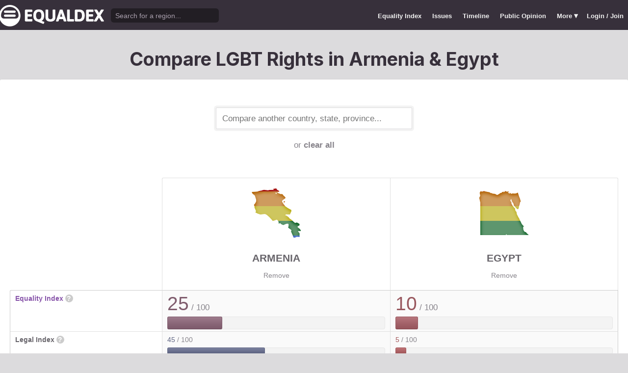

--- FILE ---
content_type: text/html; charset=utf-8
request_url: https://www.equaldex.com/compare/armenia/egypt
body_size: 5872
content:
<!DOCTYPE html PUBLIC "-//W3C//DTD XHTML 1.0 Strict//EN" "http://www.w3.org/TR/xhtml1/DTD/xhtml1-strict.dtd"> 
<html xmlns="http://www.w3.org/1999/xhtml" xml:lang="en"> 
<head>
<title>Compare LGBT Rights in Armenia &amp; Egypt | Equaldex</title> 
<meta name="title" content="Compare LGBT Rights in Armenia &amp; Egypt | Equaldex" />
<meta name="description" content="Compare LGBT rights and public opinion data between any country, state, or province." /> 
<meta name="keywords" content="LGBT Rights, Gay Marriage, Human Rights, Equality, Data, LGBT Database, LGBT Rights By Country, Equaldex, Equalitopia, Equality, Gay Rights" /> 
<meta http-equiv="Content-Type" content="text/html; charset=iso-8859-1" />
<link rel="shortcut icon" href="/favicon.png">
<link href="/css/style2.css?7" rel="stylesheet" type="text/css" />
<meta name="viewport" content="width=device-width, initial-scale=1.0, maximum-scale=1.0, user-scalable=0" />
<link rel="preconnect" href="https://fonts.googleapis.com">
<link rel="preconnect" href="https://fonts.gstatic.com" crossorigin>
<link href="https://fonts.googleapis.com/css2?family=Inter:wght@100;200;300;400;500;600;700;800;900&display=swap" rel="stylesheet">
<link href='//fonts.googleapis.com/css?family=Asap:400,700' rel='stylesheet' type='text/css' />
<link href="//fonts.googleapis.com/css?family=Open+Sans:300italic,400italic,600italic,700italic,300,400,600,700&amp;lang=en" rel="stylesheet" title="Open Sans Stylesheet" />
<link rel="search" type="application/opensearchdescription+xml" href="https://www.equaldex.com/opensearchdescription.xml" title="Equaldex" />
  <meta property="og:image" content="https://www.equaldex.com/media/logos/equaldex-logo-mark.png" /><meta name="og:title" content="Compare LGBT Rights in Armenia &amp; Egypt | Equaldex" />
<meta name="og:type" content="article" /> 
<meta name="og:description" content="Compare LGBT rights and public opinion data between any country, state, or province." /> 
<meta name="og:site_name" content="Equaldex" /> 
<meta name="twitter:card" content="summary">
<meta name="twitter:site" content="@equaldex">
<meta name="twitter:creator" content="@equaldex">
<meta name="twitter:title" content="Compare LGBT Rights in Armenia &amp; Egypt | Equaldex">
<meta name="twitter:description" content="Compare LGBT rights and public opinion data between any country, state, or province.">
<script type="e2886fd468a08d51d8b6ab50-text/javascript" src="https://code.jquery.com/jquery-1.12.1.min.js"></script>
<script type="e2886fd468a08d51d8b6ab50-text/javascript" src="/js/jquery-ui.js"></script> <!-- DIALOG -->
<script type="e2886fd468a08d51d8b6ab50-text/javascript" src="/js/equaldex.js?21"></script>
<script type="e2886fd468a08d51d8b6ab50-module" src="/js/cookieconsent-config.js?2"></script>
<link rel="stylesheet" href="https://cdn.jsdelivr.net/gh/orestbida/cookieconsent@v3.0.0-rc.17/dist/cookieconsent.css">
<script type="e2886fd468a08d51d8b6ab50-text/javascript">
window.dataLayer = window.dataLayer || [];
function gtag(){dataLayer.push(arguments);}
gtag('consent', 'default', {
  'analytics_storage': 'denied'
});
</script>
<script async src="https://www.googletagmanager.com/gtag/js?id=G-04LREBKZLE" type="e2886fd468a08d51d8b6ab50-text/javascript">
</script>
<script type="e2886fd468a08d51d8b6ab50-text/javascript">
  window.dataLayer = window.dataLayer || [];
  function gtag(){dataLayer.push(arguments);}
  gtag('js', new Date());
  gtag('config', 'G-04LREBKZLE');
</script>
<script type="e2886fd468a08d51d8b6ab50-text/javascript">
  function consentGranted() {
    gtag('consent', 'update', {
      'analytics_storage': 'granted'
    });
  }
  function consentRevoked() {
    gtag('consent', 'update', {
      'analytics_storage': 'denied'
    });
  }

  const language = navigator.language || navigator.languages[0];
  const skipCountries = ['CA', 'AU', 'SG', 'JP', 'IN', 'KR', 'BR'];
  const shouldSkip = skipCountries.some(countryCode => language.endsWith('-' + countryCode));
  if(shouldSkip){
    consentGranted();
  }
</script>
<link href="/css/mapglyphs/mapglyphs.css" rel="stylesheet">
<link href="/css/style2.css" rel="stylesheet"></head>
<body>
<script type="e2886fd468a08d51d8b6ab50-text/javascript">
const datepast = '0000-01-01';
const datefuture = '9999-12-12';
const INFO_COLOR1 = 'aa5555';
const INFO_COLOR2 = '556688';
const INFO_COLOR3 = '88aa77';
isLoaded = false;  
window.google_analytics_uacct = "UA-246960-7"; /*Adsense Tracking*/
</script>
<div id="bodywrap">
<div id="header">

  

  <div class="contentw">
    <div class="headerleft">
      <div class="hamburger"><div class="hamburger-inner"></div></div>
      <h1 id="logo"><a href="/"></a></h1>
      <div id="search">
        <form action="/search" method="GET">
                    <div id="searchwrap"><input id="searchbox" type="text" name="q" placeholder="Search for a region..." /></div>
        </form>
      </div>
          </div>
    <ul id="topnav">      
      <li class="topnav_mobile"><a href="/" title="Home">Home</a></li>
      <li class=""><a href="/equality-index" title="LGBT Equality Index">Equality Index</a></li>
      <li class=""><a href="/issue/homosexuality" title="LGBT Issues">Issues</a></li>
      <li class=""><a href="/timeline" title="Timeline of LGBT Rights">Timeline</a></li>
      <li class=""><a href="/surveys" title="LGBT Rights Surveys">Public Opinion</a></li>
<li class="hashiddennav"><a>More <span style="font-size:1.2em">&#9662;</a><ul class="hiddennav"><li><a href="/rate">⭐️ Rate Your Region</a></li><li><a href="/compare">Compare</li><li><a href="/organizations">Organizations</a></li><li><a href="/edit">Editor Dashboard</a></li><li><a href="/help">Help</a></li></ul></li><li><a href="/login?redirect=%2Fcompare%2Farmenia%2Fegypt">Login / Join</a></li>      
      </ul>
  </div>
</div>
<div id="container" class="contentw">
<div id="h1">
	<h1>Compare LGBT Rights in Armenia &amp; Egypt</h1></div>



<div id="content">
	<div class="wrap">

	

		<div style="max-width:400px;font-size:1.2em;margin:auto;padding:2em 0 2em"><form>
			<input type="text" class="sexy regionCompareSelector" size="20" name="region" id="region" placeholder="Compare another country, state, province..." /><div class="subtle center padt">or <a href="/compare">clear all</a></div><input type="hidden" name="compareRegions" value="armenia/egypt">		</form></div>

<div class="unwrap scrollx"><div class="wrap" style=""><table class="sleek compareTable"><thead class="transparent"><tr><th width="25%" style="min-width:180px"></th><th class="rvlog_field tabTop tabTopLeft" style="padding-bottom:1.5em;" width="37.5%"><div class="pad center" style="font-size:1.8em;"><i class="mg map-am mg-4x rainbow"></i></div><div class="compareTopicLabel"><a href="/region/armenia">Armenia</a></div><div class="center"><a href="/compare/egypt" class="subtle warningLink" style="font-weight:normal;">Remove</a></div></th><th class="rvlog_field tabTop tabTopRight" style="padding-bottom:1.5em;" width="37.5%"><div class="pad center" style="font-size:1.8em;"><i class="mg map-eg mg-4x rainbow"></i></div><div class="compareTopicLabel"><a href="/region/egypt">Egypt</a></div><div class="center"><a href="/compare/armenia" class="subtle warningLink" style="font-weight:normal;">Remove</a></div></th></tr></thead><tbody class="flushTopRight flushBottomRight"><tr><td class="rvlog_field"><a href="/equality-index">Equality Index</a> <span id="ei_help" class="helpicon" data-tooltip title="Equaldex's Equality Index is a rating from 0 to 100 (with 100 being the most equal) to help visualize the legal rights and public attitudes towards LGBTQ+ people in a given region. It is the average of the Legal Index and the Public Opinion Index. If public opinion data is not available in a given region, the Equality Index will be the same as the Legal Index.">?</span></td><td style="vertical-align:middle;"><div class="marginBottomS"><span class="huge" style="line-height:1em;color:rgb(128,93,110)">25</span><span class="subtle big"> / 100</span></div><div class="ei_meter"><div class="ei_meter_bar" style="width:24.871%;border:1px solid rgb(128,93,110);
						border-bottom:1px solid rgb(98,63,80);
						background-image:linear-gradient(0deg, rgb(128,93,110) 14%, rgb(158,123,140) 100%);"></div></div></td><td style="vertical-align:middle;"><div class="marginBottomS"><span class="huge" style="line-height:1em;color:rgb(153,88,95)">10</span><span class="subtle big"> / 100</span></div><div class="ei_meter"><div class="ei_meter_bar" style="width:10.005%;border:1px solid rgb(153,88,95);
						border-bottom:1px solid rgb(123,58,65);
						background-image:linear-gradient(0deg, rgb(153,88,95) 14%, rgb(183,118,125) 100%);"></div></div></td></tr><tr><td class="rvlog_field">Legal Index <span id="ei_help" class="helpicon" data-tooltip title="The Legal Index measures the current legal status of over a dozen LGBTQ+ issues, including the legal status of homosexuality, same-sex marriage, the right to change legal gender, etc.">?</span></td><td style="vertical-align:middle;"><div class="marginBottomS"><span class="" style="line-height:1em;color:rgb(94,100,130)">45</span><span class="subtle"> / 100</span></div><div class="ei_meter"><div class="ei_meter_bar" style="width:44.545%;border:1px solid rgb(94,100,130);
						border-bottom:1px solid rgb(64,70,100);
						background-image:linear-gradient(0deg, rgb(94,100,130) 14%, rgb(124,130,160) 100%);;height:12px"></div></div></td><td style="vertical-align:middle;"><div class="marginBottomS"><span class="" style="line-height:1em;color:rgb(162,87,90)">5</span><span class="subtle"> / 100</span></div><div class="ei_meter"><div class="ei_meter_bar" style="width:4.681%;border:1px solid rgb(162,87,90);
						border-bottom:1px solid rgb(132,57,60);
						background-image:linear-gradient(0deg, rgb(162,87,90) 14%, rgb(192,117,120) 100%);;height:12px"></div></div></td></tr><tr><td class="rvlog_field">Public Opinion Index <span id="ei_help" class="helpicon" data-tooltip title="The Public Opinion Index measures public attitudes towards LGBTQ+ people using surveys and polls from reputable organizations.">?</span></td><td style="vertical-align:middle;"><div class="marginBottomS"><span class="" style="line-height:1em;color:rgb(161,87,90)">5</span><span class="subtle"> / 100</span></div><div class="ei_meter"><div class="ei_meter_bar" style="width:5.197%;border:1px solid rgb(161,87,90);
						border-bottom:1px solid rgb(131,57,60);
						background-image:linear-gradient(0deg, rgb(161,87,90) 14%, rgb(191,117,120) 100%);;height:12px"></div></div></td><td style="vertical-align:middle;"><div class="marginBottomS"><span class="" style="line-height:1em;color:rgb(144,90,101)">15</span><span class="subtle"> / 100</span></div><div class="ei_meter"><div class="ei_meter_bar" style="width:15.329%;border:1px solid rgb(144,90,101);
						border-bottom:1px solid rgb(114,60,71);
						background-image:linear-gradient(0deg, rgb(144,90,101) 14%, rgb(174,120,131) 100%);;height:12px"></div></div></td></tr><tr><td colspan="3" class="tableDivider big center" style="height:1.2em">Law</td></tr><tr><td class="rvlog_field">Homosexual activity</td><td><b style="color:#88aa77;">Legal</b><br /><span class="subtle">Since 2003</span></td><td><b style="color:#99585f;">Illegal (imprisonment as punishment)</b><br /><span class="subtle">Since 1937</span></td></tr><tr><td class="rvlog_field">Same-sex marriage</td><td><b style="color:#aa5555;">Banned</b><br /><span class="subtle">Since 2004</span></td><td><b style="color:#aa5555;">Banned</b></td></tr><tr><td class="rvlog_field">Censorship of LGBT issues</td><td><b style="color:#88aa77;">No censorship</b></td><td><b style="color:#a1565a;">Imprisonment as punishment</b><br /><span class="subtle">Since 1937</span></td></tr><tr><td class="rvlog_field">Right to change legal gender</td><td><b style="color:#66627d;">Legal, but requires surgery</b><br /><span class="subtle">Since 2006</span></td><td><b style="color:#aa5555;">Illegal</b><br /><span class="subtle">Since 2024</span></td></tr><tr><td class="rvlog_field">Gender-affirming care</td><td><b style="color:#775f73;">Restricted</b><br /><span class="subtle">Since 2006</span></td><td><b style="color:#aa5555;">Banned</b><br /><span class="subtle">Since 2003</span></td></tr><tr><td class="rvlog_field">Legal recognition of non-binary gender</td><td><b style="color:#aa5555;">Not legally recognized</b></td><td><b style="color:#aa5555;">Not legally recognized</b></td></tr><tr><td class="rvlog_field">Hate crime protections</td><td><b style="color:#666666;">Ambiguous</b><br /><span class="subtle">Since 2022</span></td><td><b style="color:#aa5555;">No protections</b></td></tr><tr><td class="rvlog_field">LGBT discrimination</td><td><b style="color:#aa5555;">No protections</b></td><td><b style="color:#aa5555;">No protections</b></td></tr><tr><td class="rvlog_field">LGBT employment discrimination</td><td><b style="color:#aa5555;">No protections</b></td><td><b style="color:#aa5555;">No protections</b></td></tr><tr><td class="rvlog_field">LGBT housing discrimination</td><td><b style="color:#aa5555;">No protections</b></td><td><b style="color:#aa5555;">No protections</b></td></tr><tr><td class="rvlog_field">Same-sex adoption</td><td><b style="color:#885b69;">Single only</b></td><td><b style="color:#aa5555;">Illegal</b></td></tr><tr><td class="rvlog_field">Intersex infant surgery</td><td><b style="color:#aa5555;">Not banned</b></td><td><b style="color:#aa5555;">Not banned</b></td></tr><tr><td class="rvlog_field">Serving openly in military</td><td><b style="color:#556688;">Don't Ask, Don't Tell</b><br /><span class="subtle">Since 2004</span></td><td><b style="color:#aa5555;">Illegal</b></td></tr><tr><td class="rvlog_field">Blood donations by MSMs</td><td><b style="color:#88aa77;">Legal</b></td><td><b style="color:#88aa77;">Legal</b></td></tr><tr><td class="rvlog_field">Conversion therapy</td><td><b style="color:#aa5555;">Not banned</b></td><td><b style="color:#aa5555;">Not banned</b></td></tr><tr><td class="rvlog_field">Equal age of consent</td><td><b style="color:#88aa77;">Equal</b></td><td><b style="color:#666666;">N/A</b></td></tr><tr><td colspan="3" class="tableDivider big center" style="height:1.2em">Public Opinion</td></tr><tr><td class="rvlog_field"><a href="/surveys/acceptance-of-homosexuals-as-neighbors" style="color:inherit;">Acceptance of homosexuals as neighbors</a><br /><em class="subtle" style="font-weight:normal;">(World Values Survey, 2017-2022)</em></td><td><div style="color:#88aa77;padding:.4em 0 .3em;"><b style="font-size:1.6em;">17%</b> Did not mention homosexuals</div><div class="barChart marginBottomS"><div class="barChartBarHolder" style="height:12px"><div class="barChartBar" style="background-color:#88aa77;width:16.86%;"></div><div class="barChartBar" style="background-color:#aa5555;width:82.23%;float:right"></div></div></div><div style="color:#aa5555;text-align:right"><b>82%</b> Mentioned homosexuals</div></td><td><div style="color:#88aa77;padding:.4em 0 .3em;"><b style="font-size:1.6em;">16%</b> Did not mention homosexuals</div><div class="barChart marginBottomS"><div class="barChartBarHolder" style="height:12px"><div class="barChartBar" style="background-color:#88aa77;width:16.00%;"></div><div class="barChartBar" style="background-color:#aa5555;width:84.00%;float:right"></div></div></div><div style="color:#aa5555;text-align:right"><b>84%</b> Mentioned homosexuals</div></td></tr><tr><td class="rvlog_field"><a href="/surveys/justifiability-of-homosexuality" style="color:inherit;">Justifiability of homosexuality</a><br /><em class="subtle" style="font-weight:normal;">(World Values Survey, 2017-2022)</em></td><td><div style="color:#88aa77;padding:.4em 0 .3em;"><b style="font-size:1.6em;">2%</b> Justifiable</div><div class="barChart marginBottomS"><div class="barChartBarHolder" style="height:12px"><div class="barChartBar" style="background-color:#88aa77;width:1.54%;"></div><div class="barChartBar" style="background-color:#aa5555;width:92.88%;float:right"></div></div></div><div style="color:#aa5555;text-align:right"><b>93%</b> Not justifiable</div></td><td><div class="subtle">Region not surveyed</div></td></tr><tr><td class="rvlog_field"><a href="/surveys/opinion-on-same-sex-couples-as-parents" style="color:inherit;">Opinion on same-sex couples as parents</a><br /><em class="subtle" style="font-weight:normal;">(World Values Survey, 2017-2020)</em></td><td><div style="color:#88aa77;padding:.4em 0 .3em;"><b style="font-size:1.6em;">6%</b> Agree</div><div class="barChart marginBottomS"><div class="barChartBarHolder" style="height:12px"><div class="barChartBar" style="background-color:#88aa77;width:5.70%;"></div><div class="barChartBar" style="background-color:#aa5555;width:79.50%;float:right"></div></div></div><div style="color:#aa5555;text-align:right"><b>80%</b> Disagree</div></td><td><div class="subtle">Region not surveyed</div></td></tr><tr><td class="rvlog_field"><a href="/surveys/support-for-same-sex-marriage-europe" style="color:inherit;">Support for same-sex marriage in Central and Eastern Europe</a><br /><em class="subtle" style="font-weight:normal;">(Pew Research Center, June 2015-July 2016)</em></td><td><div style="color:#88aa77;padding:.4em 0 .3em;"><b style="font-size:1.6em;">3%</b> Favor</div><div class="barChart marginBottomS"><div class="barChartBarHolder" style="height:12px"><div class="barChartBar" style="background-color:#88aa77;width:3.00%;"></div><div class="barChartBar" style="background-color:#aa5555;width:96.00%;float:right"></div></div></div><div style="color:#aa5555;text-align:right"><b>96%</b> Oppose</div></td><td><div class="subtle">Region not surveyed</div></td></tr><tr><td class="rvlog_field"><a href="/surveys/pew-global-attitudes-on-homosexuality-2016" style="color:inherit;">"Should society accept homosexuality?" (Eastern/Central Europe)</a><br /><em class="subtle" style="font-weight:normal;">(Pew Research Center, June 2015-July 2016)</em></td><td><div style="color:#88aa77;padding:.4em 0 .3em;"><b style="font-size:1.6em;">1%</b> Yes</div><div class="barChart marginBottomS"><div class="barChartBarHolder" style="height:12px"><div class="barChartBar" style="background-color:#88aa77;width:1.00%;"></div><div class="barChartBar" style="background-color:#aa5555;width:97.00%;float:right"></div></div></div><div style="color:#aa5555;text-align:right"><b>97%</b> No</div></td><td><div class="subtle">Region not surveyed</div></td></tr><tr><td class="rvlog_field"><a href="/surveys/justifiability-of-homosexuality-2014" style="color:inherit;">Justifiability of homosexuality</a><br /><em class="subtle" style="font-weight:normal;">(World Values Survey, 2010-2014)</em></td><td><div style="color:#88aa77;padding:.4em 0 .3em;"><b style="font-size:1.6em;">1%</b> Justifiable</div><div class="barChart marginBottomS"><div class="barChartBarHolder" style="height:12px"><div class="barChartBar" style="background-color:#88aa77;width:0.64%;"></div><div class="barChartBar" style="background-color:#aa5555;width:97.45%;float:right"></div></div></div><div style="color:#aa5555;text-align:right"><b>97%</b> Not justifiable</div></td><td><div class="subtle">Region not surveyed</div></td></tr><tr><td class="rvlog_field"><a href="/surveys/pew-global-attitudes-on-homosexuality-2013" style="color:inherit;">"Should society accept homosexuality?" </a><br /><em class="subtle" style="font-weight:normal;">(Pew Research Center, June, 2013)</em></td><td><div class="subtle">Region not surveyed</div></td><td><div style="color:#88aa77;padding:.4em 0 .3em;"><b style="font-size:1.6em;">3%</b> Yes</div><div class="barChart marginBottomS"><div class="barChartBarHolder" style="height:12px"><div class="barChartBar" style="background-color:#88aa77;width:3.00%;"></div><div class="barChartBar" style="background-color:#aa5555;width:95.00%;float:right"></div></div></div><div style="color:#aa5555;text-align:right"><b>95%</b> No</div></td></tr><tr><td class="rvlog_field"><a href="/surveys/perceived-acceptance-of-gay-people" style="color:inherit;">Perceptions of local area as a "good place" for gay and lesbian people</a><br /><em class="subtle" style="font-weight:normal;">(Gallup, 2013)</em></td><td><div style="color:#88aa77;padding:.4em 0 .3em;"><b style="font-size:1.6em;">4%</b> Good place</div><div class="barChart marginBottomS"><div class="barChartBarHolder" style="height:12px"><div class="barChartBar" style="background-color:#88aa77;width:4.00%;"></div><div class="barChartBar" style="background-color:#aa5555;width:81.00%;float:right"></div></div></div><div style="color:#aa5555;text-align:right"><b>81%</b> Not a good place</div></td><td><div class="subtle">Region not surveyed</div></td></tr></tbody><tfoot class="transparent"><tr><td></td><td class="rvlog_field noPad tabBottom tabBottomLeft"><a class="tabButton" href="/region/armenia">Full Details</a></td><td class="rvlog_field noPad tabBottom tabBottomRight"><a class="tabButton" href="/region/egypt">Full Details</a></td></tr></tfoot></table></div></div><p class="nothinghere">Full details about each issue can be found on each region's page. Data missing from the above chart? You can help! <a href="/login">Sign&nbsp;up&nbsp;or&nbsp;log&nbsp;in</a> to contribute information to Equaldex!</p><div class="padb3 padt3 center"><h3 class="padb">Share This Comparison</h3><div class="social social_horizontal">
  <div class="social_button">
    <div id="fb-root"></div>
    <div class="fb-like" data-href="https://www.equaldex.com/compare/armenia/egypt" data-layout="button_count" data-action="like" data-show-faces="false" data-share="false" style="margin-right:30px"></div>
  </div>
  <div class="social_button">
    <a href="https://twitter.com/share" class="twitter-share-button" data-text="Compare LGBT Rights in Armenia &amp; Egypt" data-url="https://www.equaldex.com/compare/armenia/egypt" data-via="equaldex" data-related="equaldex,danlev" data-lang="en">Tweet</a>
  </div>
</div></div></div><!-- .wrap -->

</div><!-- #content -->
	<div style="clear:both;"></div>
	<footer class="section" id="footer">
		<div class="footer_links" itemscope itemtype="http://schema.org/Organization">
			<a itemprop="sameAs" href="http://www.equaldex.com/discord">Discord</a>&nbsp;
			<a itemprop="sameAs" href="http://twitter.com/equaldex">Twitter</a>&nbsp;
			<a itemprop="sameAs" href="http://facebook.com/equaldex">Facebook</a>&nbsp;
			<a itemprop="sameAs" href="http://instagram.com/equaldexapp">Instagram</a>&nbsp;
			<a itemprop="sameAs" href="http://linkedin.com/company/equalitopia">LinkedIn</a>			
		</div>
		<div id="copyright">
			<div>
				<a href="/about">About</a> 
				<a href="/feedback">Feedback</a> 
				<a href="/press">Press</a> 
				<a href="https://equaldex.stoplight.io/docs/equaldex">API</a> 
				<a href="/terms">Terms</a> 
				<a href="/privacy">Privacy</a>
				<a type="button" data-cc="show-preferencesModal">Cookie Preferences</a>

				<a href="/directory">Directory</a>			</div>
			<div>Copyright &copy; 2026 Equaldex. All rights reserved.</div>
		</div>
				<div id="disclaimer" class="section">
			Equaldex is a collaborative knowledge base crowdsourcing <a href="/" style="color:inherit;">LGBT (lesbian, gay, bisexual, transgender) rights by country</a> and region. <a href="/login" style="color:inherit;">Sign Up</a> to contribute!
		</div>
			</footer>
</div><!-- end #container -->
</div><!-- end #bodywrap -->
<script type="e2886fd468a08d51d8b6ab50-text/javascript">
</script>
<script type="e2886fd468a08d51d8b6ab50-text/javascript">
!function(d,s,id){var js,fjs=d.getElementsByTagName(s)[0];if(!d.getElementById(id)){js=d.createElement(s);js.id=id;js.src="https://platform.twitter.com/widgets.js";fjs.parentNode.insertBefore(js,fjs);}}(document,"script","twitter-wjs");
</script>
<script type="application/ld+json">
{
  "@context": "http://schema.org",
  "@type": "WebSite",
  "url": "http://equaldex.com/",
  "potentialAction": {
    "@type": "SearchAction",
    "target": "https://equaldex.com/search?q={search_term_string}",
    "query-input": "required name=search_term_string"
  }
}
</script>
<script src="/cdn-cgi/scripts/7d0fa10a/cloudflare-static/rocket-loader.min.js" data-cf-settings="e2886fd468a08d51d8b6ab50-|49" defer></script><script defer src="https://static.cloudflareinsights.com/beacon.min.js/vcd15cbe7772f49c399c6a5babf22c1241717689176015" integrity="sha512-ZpsOmlRQV6y907TI0dKBHq9Md29nnaEIPlkf84rnaERnq6zvWvPUqr2ft8M1aS28oN72PdrCzSjY4U6VaAw1EQ==" data-cf-beacon='{"version":"2024.11.0","token":"95a3eb9d702440b7be4a1d9e1e2cb669","r":1,"server_timing":{"name":{"cfCacheStatus":true,"cfEdge":true,"cfExtPri":true,"cfL4":true,"cfOrigin":true,"cfSpeedBrain":true},"location_startswith":null}}' crossorigin="anonymous"></script>
</body></html>